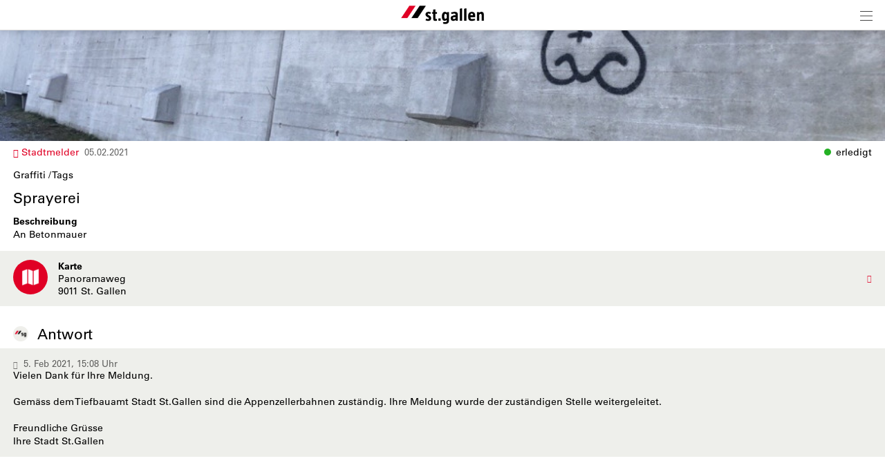

--- FILE ---
content_type: text/html; charset=UTF-8
request_url: https://m.stadt.sg.ch/index.php?apid=567280425
body_size: 11721
content:
<!doctype html>
<html lang="de">
<head>
<title>Stadt St.Gallen | Sprayerei</title>
<meta name='Keywords' content="Graffiti / Tags, " />
<meta name='Description' content="An Betonmauer " />
<meta charset="UTF-8" />
<meta http-equiv='Content-Language' content='de' />
<meta http-equiv="X-UA-Compatible" content="IE=edge"/>
<meta name="viewport" content="width=device-width, initial-scale=1.0, maximum-scale=10, user-scalable=yes, viewport-fit=cover" />
<link rel="shortcut icon" href="https://m.stadt.sg.ch//mopages/572/grfx/icon_list_3x.png" type="image/png" >
<link rel="icon" type="image/png" sizes="45x45" href="https://m.stadt.sg.ch//mopages/572/grfx/icon_list_3x.png" >
<link rel="icon" type="image/png" sizes="72x72" href="https://m.stadt.sg.ch/mopages/572/grfx/apple-touch-icon-ipad.png" >
<link rel="icon" type="image/png" sizes="114x114" href="https://m.stadt.sg.ch/mopages/572/grfx/apple-touch-icon-iphone4.png" >
<link rel="apple-touch-icon" type="image/png" sizes="57x57" href="https://m.stadt.sg.ch/mopages/572/grfx/apple-touch-icon.png" >
<link rel="apple-touch-icon" type="image/png" sizes="72x72" href="https://m.stadt.sg.ch/mopages/572/grfx/apple-touch-icon-ipad.png" >
<link rel="apple-touch-icon" type="image/png" sizes="114x114" href="https://m.stadt.sg.ch/mopages/572/grfx/apple-touch-icon-iphone4.png" >
<link rel='image_src' type='image/jpeg' href='/data/private/thumbs/0/284742922.jpg' />
<meta property='og:image' content='/data/private/thumbs/0/284742922.jpg' />
<meta property='og:title' content='Sprayerei' />
<meta property='og:description' content=' An Betonmauer' />
<meta property='og:url' content='https://m.stadt.sg.ch/index.php?apid=567280425' />
<link rel="canonical" href="https://m.stadt.sg.ch/index.php?apid=567280425" />
<link rel="stylesheet" type="text/css" href="/appl/css/ui_basics.css?c=7bd2" />
<link rel="stylesheet" type="text/css" href="/appl/css/mopage.css?c=7bd2" />
<link rel="stylesheet" type="text/css" href="/appl/css/base.css?c=7bd2" />
<link rel="stylesheet" type="text/css" href="/appl/css/_s.css?c=7bd2" />
<link rel="stylesheet" type="text/css" href="/appl/css/forms.css?c=7bd2" />
<link type="text/css" rel="stylesheet" href="/appl/css/bootstrap.css" />
<link type="text/css" rel="stylesheet" href="/appl/css/transitions.css" />
<style type="text/css"><!--
#navigationContent 	{ max-width: 300px;}
--></style>
<style type="text/css"><!--
:root { --color-primary: #e00025; 
							--color-button: #e00025; 
							--swiper-theme-color: #e00025; 
							--swiper-pagination-color: #e00025; 
							--color-link: #e00025; 
							--bgbody: #ffffff;
							--color-altrowbg: #eeefeb; 
							--color-bgcoloraltrow: #eeefeb; 
							--altcolor: #eeefeb; 
							--color-text: #000000; 
						} 
.mobile .mopage .wrapperContent, .online .mmw .wrapperContentInner, html { background-color:#ffffff;  }
.mobile .mopage .wrapperContent, .black, .blockStaticRight, .blockStaticRight .textcolor, .elementNavigationHorizontal .navItem.active { color:#000000;  }
.mobile .mopage .wrapperContent .elementForm .list, .mmw .hilite { color:#000;  }
.online .mmw .wrapperContentInner { color:#000000;  }
.textColor { color:#000000!important;  }
.mobile .mopage .wrapperContent a, .mobile .mopage .wrapperContent .more, .mobile .elementNaviTop a.intern, .myInfoWindow span.more, .blockStaticRight a, .changeSubscription, .mobile .mmw .elementFooter .elementFooterFeSwitch a, .elementNavigationHorizontal .navItem, .elementSwiperWizard a, .internallink { color:#e00025;  }
				  .mobile .mopage .myInfoWindow .more, .elementInfoboxTop a, .elementLinkRow .arrowText, .myHomeTopBar a, .spanLink, .fancyAltList .tb .header .arrow, .elementLinkRow .td.arrow, .comments .row .rating .gi, .comments .row .rating .fa,  .smartCityAvgRow .arrow   { color:#e00025!important;  }
.elementInfoboxTop .msgtype4 .fa.icon, #taskWindowContentWrapper .msgtype4 .fa.icon { color:#c00!important; }
.mobile .wrapperContent a.pseudoButton { color:#000; }
.elementInfoboxTop a.buttonSmall, .elementInfoboxTop a.button { color:#fff!important; }
.online .mmw .wrapperContentInner a, .online .mmw .wrapperContentInner .more, .online .mmwOnlineNav a { color:#e00025;  }
.online .mmw .elementSharingLinks a.linkRow, .online .mmw .wrapperContentInner a.pseudoButton, .online .mmw .elementDeeplink a.rowInner { color:#000; }
.changeSubscription .changeSubscriptionIcon, .miniBadge { background-color: #e00025}a.linkRow, .elementLinkRow a, .mobile .mopage .wrapperContent .elementLinkRow a .title, .elementCatList a .title ,  .elementSearch a .title, .mobile .elementDeeplink a.rowInner,  .listCols .wrapperTitleText { color:#000000!important}
.tiles .tile .icon svg path, .tiles .tile .icon svg rect, .tiles .tile .icon svg circle { fill: #e00025}
.mobile .mopage .wrapperContent .title, .mobile .elementEventLocation .title, .wrapperContent .elementTitle, .wrapperContent h1.title,  .wrapperContent h1, .wrapperContent h2, .wrapperContent h3 { color:#000000!important;  }
.online .mmw .wrapperContentInner .title, .sectionHeader .caption { color:#000000;  }
.mobile .mopage .wrapperContent .borderTop, .mobile .mopage .wrapperContent .borderBottom, .mobile .mopage .wrapperContent .elementNaviTop, .online .mmw .wrapperContentInner .borderTop, .colFuncs .borderTop,
			.online .mmw .wrapperContentInner .borderBottom, .elementLinkRow, .moapp .elementLinkRowLast, .size6 .elementLinkRowLast, a.toggler, .toggleContainer, 
			.divider, .tableRouteInfo .headerRow td, .mobile .elementModuleSearch .elementSearchbar, .blockStaticRight, .topImage .elementWeather .top, .listCols .title, .listCols .wrapperTitleText, .elementEventDates .row,
			.elementComments .row, .elementComments .subrow, hr.hr, .colNavigation .borderTop, .fancyAltList.noAlter .theRow, .fancyAltList.noAlter .theRow:first-of-type  { border-color:#bbbbbb!important;  }
.mobile .mmw .blockTop { border-color:#d6d6d6; }
.mobile .mmw .buttonRow, .mobile .mmw .button, .mobile .mmw .buttonSmall, .mobile .mmw input[type='submit'], .mobile .mmw .buttonToggle, .ucHomeButton,  .elementLinkRow .wrapperIcon .badge, .badgeIcon, .headerClosedUserGroup, .moduleUserContent .imageWrapper .func, .imgRotateFuncs .func, .elementEventDates .exceptionNote_, .countBadgeBlue { background-color: #e00025; }
.step-indicator .complete .step { background-color: #e00025; border-color: #e00025; }.step-indicator li.complete:before { background-color: #e00025; }.mopage .dropzone .dz-preview .dz-progress .dz-upload {  background-color: #e00025;}#helpButton .gi, .badgeLabel { color: #e00025; }.mmw #taskWindow .titleBar { background-color: #e00025}
.stv-radio-button:checked + label { background-color: #e00025}
.sy-pager li.sy-active a { background-color: #e00025!important}
input[type='submit']:not(.go) { background-color: #e00025!important}
.noUi-connect {  background:#e00025!important; }
.noUi-horizontal .noUi-handle {  border-color:#e00025!important; }
.elementInfoBox.small .td.icon .fa, .ciColor { color:#e00025!important; }
.elementInfoboxTop .fa.icon, #taskWindowContentWrapper .fa.icon { color:#e00025!important; }
.corporate { color:#e00025; }
input.fancycb:checked + label:before { background-color: #e00025; }
				  input.fancycb:checked + label:after { box-shadow: inset 0 0 0 1px #e00025, 0 2px 4px rgba(0,0,0,.2);}

				  .mmw .blockTop .buttonHeader svg path { stroke: #242424!important; }
#colLeft .navSections .fancyAltList .theRow.active      { background-color: #e00025;  }#colLeft .navSections .fancyAltList .theRow.active      { color: #ffffff!important; }div#footerNav { background-color: #ffffff }#footerNav ul .icon svg path, #footerNav ul .icon svg rect, #footerNav ul .icon svg circle { fill: #e00025 } #footerNav ul.level1 > li .caption { color: #e00025 }div#footerNav { border-top:solid 0.5px #d6d6d6 }#navigationContent { background-color: #eeefeb}
#navigationContent a { color: #000000!important}
.oddColor, .fancyAltList:not(.noAlter) .theRow:nth-child(2n+1):not(.noRow), .elementInfoboxTop .infobox, .size6 .streamRowList .theRow, .hiliteLite, .elementInfoBox .td, .elementSearch .multiColsList .flexItem.theRow { background-color: #eeefeb;}
.elementAlert { background-color: #eeefeb; color:inherit; foo:bar; }
.elementAlert .fa { color: var(--color-primary); }

--></style>
<style type="text/css"><!--
@media only screen 
		and (-webkit-min-device-pixel-ratio: 2) { 
			.mobile .mopage .wrapperContent .borderTop, .borderTop, .mobile .mopage .wrapperContent .borderBottom,
			        .mobile .mopage .wrapperContent .elementNaviTop, .online .mmw .wrapperContentInner .borderTop,
			        .online .mmw .wrapperContentInner .borderBottom, .elementLinkRow, .moapp .elementLinkRowLast,
			        .size6 .elementLinkRowLast, a.toggler, .toggleContainer, .divider, .tableRouteInfo .headerRow td,
			        .mobile .elementModuleSearch .elementSearchbar, .linkRowUser, .elementEventDates .row, .captionDate,
			        .hr, .wizard .row, .tag, .elementList .row
			        { border-width:0.5px!important;  }
        }
        


--></style>
<link rel="stylesheet" type="text/css" href="/appl/css/print.css" media="print" />
<style type="text/css">
  
@font-face {
  font-family: "Univers";
  src:  url('/mopages/572/fonts/5c8d59c2-9c85-4a22-88e3-bf3fba01dcd8.woff2') format('woff2');
	font-weight:normal;
}

@font-face {
  font-family: "Univers";
  src: url('/mopages/572/fonts/8a711a0d-3f17-4bfe-887b-6229858332b3.woff2') format('woff2');
  font-weight:bold;
}
  
.wrapperContent .elementTitle, .wrapperContent h1.title, .wrapperContent h1, .navSections .fancyAltList .tb .header .caption,  .wrapperContent h2 { font-weight: normal!important;}  
.blockTop, .size3 #footerNav { box-shadow: 0px 0px 10px rgba(0, 0, 0, 0.2); }
  
.wrapperContent > .elementModuleSearch { padding-top:0.5em; }
.mopageHome .rowFullObj { padding:0; }

/*.mopageHome .wrapperRotator { margin-top:0!important;}*/
.mopageHome .pguideResList { margin:0!important; }  
.mopageHome .elementModuleSearch h1 { margin-bottom:0; font-size:1.7em;}
.mopageHome .elementFavTiles .sectionHeader { padding-top:1em;}
.list16346254 .elementLinkRow { margin:0;} 
  
</style><style type="text/css">.embedded .wrapperContent, .wrapperContent, .elementNavigation a.theRow, .topImageContainerText, .myFooter, .elementNavigationHorizontal, div#footerNav, div#footerNav .wrapperMid, .infobox, .colFuncs, .colNavigation, .titleLandingpage, .infoWindow, .elementSwiperWizard {	font-family: 'Univers', Zurich, Arial, Helvetica, sans-serif; }body { font-size: 14px; }.mmw input[type='text'], .mmw textarea, .mmw input[type='tel'], .mmw input[type='url'], .mmw input[type='password'], .mmw input[type='email'], .mmw input[type='search'], .mmw input[type='number'], .mmw input[type='date'], .mmw input[type='time'], .mmw .elementForm .inputLine, .mobile .elementModuleSearch .elementSearchbar .inputLine { font-size: 14px; }.button, .buttonRow, input[type='submit']:not(.go) { font-size: 14px; }body, .wrapperContent, .wrapperMid { line-height: 1.428; }</style><meta http-equiv='expires' content='-1' />
<meta http-equiv='cache-control' content='no-cache' />
<meta http-equiv='pragma' content='no-cache' />
<meta name="robots" content="noindex,nofollow" />
<meta name="apple-itunes-app" content="app-id=421343934, affiliate-data=, app-argument=moapp:openwebview?url=https%3A%2F%2Fanthrazit.app%2Findex.php%3Fapid%3D567280425">
<script type="text/javascript">var isBackend = false;</script>
<script type="text/javascript">var _frontend = 3;</script><script type="text/javascript" src="/appl/js/jquery/jquery-3.7.1.min.js" ></script>
<script type="text/javascript" src="/appl/js/jquery/jquery-ui-1.13.2/jquery-ui.min.js" ></script>
<script type="text/javascript" src="/appl/js/lib.js?c=7bd2"  ></script>

<script type="text/javascript">writeCookie();function writeCookie(){var the_date=new Date(2099,1,1,0,0,0,0);var the_cookie='currentWidth='+window.innerWidth+'; expires='+the_date.toGMTString()+'; path=/; secure; samesite=none';document.cookie=the_cookie;var the_cookie='availWidth='+screen.availWidth+'; expires='+the_date.toGMTString()+'; path=/; secure; samesite=none'
document.cookie=the_cookie;var the_cookie='availHeight='+screen.availHeight+'; expires='+the_date.toGMTString()+'; path=/; secure; samesite=none';document.cookie=the_cookie;}</script>
<link rel="stylesheet" href="/appl/js/photoswipe/dist/photoswipe.css"> <link rel="stylesheet" href="/appl/js/photoswipe/dist/default-skin/default-skin.css"> <script src="/appl/js/photoswipe/dist/photoswipe.min.js"></script>  <script src="/appl/js/photoswipe/dist/photoswipe-ui-default.min.js"></script>  
<script type="application/ld+json">
		{
			"@context":"https://schema.org",
			"@type":"WebSite",
			"name":"Stadt St.Gallen",
			"alternateName":"Stadt St.Gallen",
			"url":"https://m.stadt.sg.ch"
		}
</script>
<script  type='text/javascript'>
		let matched = window.matchMedia('(prefers-color-scheme: dark)').matches;
		if (matched) setCookie('colorscheme', 'dark');
		else  setCookie('colorscheme', 'light');        
        window.matchMedia('(prefers-color-scheme: dark)').addEventListener('change', event => {
			if (event.matches) setCookie('colorscheme', 'dark');
			else  setCookie('colorscheme', 'light');
		});                  
	</script><script src="/appl/js/node_modules/hammerjs/hammer.min.js"></script><script type="text/javascript">
		var appHeaders = {"Host":"m.stadt.sg.ch","Accept-Encoding":"gzip, deflate, br","Sec-Fetch-Dest":"document","Sec-Fetch-User":"?1","Sec-Fetch-Mode":"navigate","Sec-Fetch-Site":"none","Accept":"text\/html,application\/xhtml+xml,application\/xml;q=0.9,image\/webp,image\/apng,*\/*;q=0.8,application\/signed-exchange;v=b3;q=0.9","User-Agent":"Mozilla\/5.0 (Macintosh; Intel Mac OS X 10_15_7) AppleWebKit\/537.36 (KHTML, like Gecko) Chrome\/131.0.0.0 Safari\/537.36; ClaudeBot\/1.0; +claudebot@anthropic.com)","Upgrade-Insecure-Requests":"1","Cache-Control":"no-cache","Pragma":"no-cache"};	
		//console.log(appHeaders);		
	  </script>

</head>

<body class='mobile size3  service4 size123 body567280425 lightMode liveEnv' id='theBody' onresize="writeWindowSizeInCookie();" >
<div class='cmsFullHeight bodyInner'>
<div class='cmsFullHeight '>
<div id='indicatorWrapper' class='cmsFullHeight fullHeight mmw hasNoPreviewFrame hasNoSysadminCol mopage  tabMopage  webapp webapp2 navSectionsMode withFooterNav altListMode obj567280425' >

<div class='blockMain fullHeight'>

<div id='contentViewport'>

<div id='appenderDivRoot'></div>

<div id='moPageContent'>

<div id='moPageContentInner'>
<div id='navigationContent' class='navSections'><div id='navigationInner' class='boxModel'><nav class='elementNavigation' role='menu' aria-label='Main'><div class='closer wrapperNavContent'><a class='' href='javascript:;'><img src='/appl/grfx/mopage/navcloser_black.svg'/></a></div><div class='section'><div class='sectionheader section0'><div class='wrapperNavContent'>Funktionen</div></div><div class='fancyAltList'><a href="https://m.stadt.sg.ch/index.php?apid=14861648" class='theRow paddingFullWidth ' target='_self' accesskey="1" role="menuitem">
	<div class='tb'>
		<div class='tr header'>
            	<div class='td icon'>
                    	                    <img src="https://m.stadt.sg.ch/data/tmp/navicons/572/48cae601d0a73df46efba1be0a5f44c6.png" loading='lazy' />
                    				</div>
			<div class='td text'>
				<div class='caption'>Favoriten</div>
			</div>
			<div class='td arrow'>
				<span class='symbol gi gi-menu-right'></span>
			</div>
		</div>
	</div>
</a><a href="https://m.stadt.sg.ch/index.php?apid=2866870" class='theRow paddingFullWidth ' target='_self' accesskey="2" role="menuitem">
	<div class='tb'>
		<div class='tr header'>
            	<div class='td icon'>
                    	                    <img src="https://m.stadt.sg.ch/data/tmp/navicons/572/f3529fd0f7c468af83fa188f4cdfb71b.png" loading='lazy' />
                    				</div>
			<div class='td text'>
				<div class='caption'>Benachrichtigungen</div>
			</div>
			<div class='td arrow'>
				<span class='symbol gi gi-menu-right'></span>
			</div>
		</div>
	</div>
</a><a href="/index.php?apdo=profile" class='theRow paddingFullWidth ' target='_self' accesskey="3" role="menuitem">
	<div class='tb'>
		<div class='tr header'>
            	<div class='td icon'>
                    	                    <img src="https://m.stadt.sg.ch/data/tmp/navicons/572/aa031814dd6e214284345b9da52f8fa4.png" loading='lazy' />
                    				</div>
			<div class='td text'>
				<div class='caption'>Mein Benutzerkonto</div>
			</div>
			<div class='td arrow'>
				<span class='symbol gi gi-menu-right'></span>
			</div>
		</div>
	</div>
</a></div></div><div class='section'><div class='sectionheader section1'><div class='wrapperNavContent'>Schnellzugriff</div></div><div class='fancyAltList'><a href="https://m.stadt.sg.ch/index.php?apid=16346254" class='theRow paddingFullWidth ' target='_self' accesskey="4" role="menuitem">
	<div class='tb'>
		<div class='tr header'>
            	<div class='td icon'>
                    	                    <img src="https://m.stadt.sg.ch/data/tmp/navicons/572/f041a7e80e51e8169ef57ad14f9b12ff.png" loading='lazy' />
                    				</div>
			<div class='td text'>
				<div class='caption'>Home</div>
			</div>
			<div class='td arrow'>
				<span class='symbol gi gi-menu-right'></span>
			</div>
		</div>
	</div>
</a><a href="https://m.stadt.sg.ch/index.php?apid=10226198" class='theRow paddingFullWidth ' target='_self' accesskey="5" role="menuitem">
	<div class='tb'>
		<div class='tr header'>
            	<div class='td icon'>
                    	                    <img src="https://m.stadt.sg.ch/data/tmp/navicons/572/4da48278a63871589536b4b74f80bf14.png" loading='lazy' />
                    				</div>
			<div class='td text'>
				<div class='caption'>Links</div>
			</div>
			<div class='td arrow'>
				<span class='symbol gi gi-menu-right'></span>
			</div>
		</div>
	</div>
</a><a href="https://m.stadt.sg.ch/index.php?apid=4909802" class='theRow paddingFullWidth ' target='_self' accesskey="6" role="menuitem">
	<div class='tb'>
		<div class='tr header'>
            	<div class='td icon'>
                    	                    <img src="https://m.stadt.sg.ch/data/tmp/navicons/572/320182316f05e95792390870c5a6ded2.png" loading='lazy' />
                    				</div>
			<div class='td text'>
				<div class='caption'>News</div>
			</div>
			<div class='td arrow'>
				<span class='symbol gi gi-menu-right'></span>
			</div>
		</div>
	</div>
</a><a href="https://m.stadt.sg.ch/index.php?apid=4507051" class='theRow paddingFullWidth active' target='_self' accesskey="7" role="menuitem">
	<div class='tb'>
		<div class='tr header'>
            	<div class='td icon'>
                    	                    <img src="https://m.stadt.sg.ch/data/tmp/navicons/572/9d693ed1b97551c87098a16d7c311f2b.png" loading='lazy' />
                    				</div>
			<div class='td text'>
				<div class='caption'>Stadtmelder</div>
			</div>
			<div class='td arrow'>
				<span class='symbol gi gi-menu-right'></span>
			</div>
		</div>
	</div>
</a><a href="https://m.stadt.sg.ch/index.php?apid=2445139" class='theRow paddingFullWidth ' target='_self' accesskey="8" role="menuitem">
	<div class='tb'>
		<div class='tr header'>
            	<div class='td icon'>
                    	                    <img src="https://m.stadt.sg.ch/data/tmp/navicons/572/59bff60bb41955eaaf2ff64a67080c7c.png" loading='lazy' />
                    				</div>
			<div class='td text'>
				<div class='caption'>Entsorgung</div>
			</div>
			<div class='td arrow'>
				<span class='symbol gi gi-menu-right'></span>
			</div>
		</div>
	</div>
</a><a href="https://m.stadt.sg.ch/index.php?apid=658977286" class='theRow paddingFullWidth ' target='_self' accesskey="9" role="menuitem">
	<div class='tb'>
		<div class='tr header'>
            	<div class='td icon'>
                    	                    <img src="https://m.stadt.sg.ch/data/tmp/navicons/572/406f5d45726ce7ccbc66f937c5f17f15.png" loading='lazy' />
                    				</div>
			<div class='td text'>
				<div class='caption'>Bäder und Sauna</div>
			</div>
			<div class='td arrow'>
				<span class='symbol gi gi-menu-right'></span>
			</div>
		</div>
	</div>
</a><a href="https://m.stadt.sg.ch/index.php?apid=5549537" class='theRow paddingFullWidth ' target='_self' accesskey="10" role="menuitem">
	<div class='tb'>
		<div class='tr header'>
            	<div class='td icon'>
                    	                    <img src="https://m.stadt.sg.ch/data/tmp/navicons/572/0f0a5c8b1867cd28590df0b54a41600d.png" loading='lazy' />
                    				</div>
			<div class='td text'>
				<div class='caption'>Freizeit</div>
			</div>
			<div class='td arrow'>
				<span class='symbol gi gi-menu-right'></span>
			</div>
		</div>
	</div>
</a><a href="https://m.stadt.sg.ch/index.php?apid=1500857864" class='theRow paddingFullWidth ' target='_self' accesskey="11" role="menuitem">
	<div class='tb'>
		<div class='tr header'>
            	<div class='td icon'>
                    	                    <img src="https://m.stadt.sg.ch/data/tmp/navicons/572/fb8cace21ced0a7bdc9e1208fafa6570.png" loading='lazy' />
                    				</div>
			<div class='td text'>
				<div class='caption'>Stadtleben</div>
			</div>
			<div class='td arrow'>
				<span class='symbol gi gi-menu-right'></span>
			</div>
		</div>
	</div>
</a><a href="https://m.stadt.sg.ch/index.php?apid=16025964" class='theRow paddingFullWidth ' target='_self' accesskey="12" role="menuitem">
	<div class='tb'>
		<div class='tr header'>
            	<div class='td icon'>
                    	                    <img src="https://m.stadt.sg.ch/data/tmp/navicons/572/f041a7e80e51e8169ef57ad14f9b12ff.png" loading='lazy' />
                    				</div>
			<div class='td text'>
				<div class='caption'>Immobilien</div>
			</div>
			<div class='td arrow'>
				<span class='symbol gi gi-menu-right'></span>
			</div>
		</div>
	</div>
</a><a href="https://m.stadt.sg.ch/index.php?apid=1319372128" class='theRow paddingFullWidth ' target='_self' accesskey="13" role="menuitem">
	<div class='tb'>
		<div class='tr header'>
            	<div class='td icon'>
                    	                    <img src="https://m.stadt.sg.ch/data/tmp/navicons/572/c2f586cfffb9a672a28dda8f0260b0f6.png" loading='lazy' />
                    				</div>
			<div class='td text'>
				<div class='caption'>Stadtverwaltung</div>
			</div>
			<div class='td arrow'>
				<span class='symbol gi gi-menu-right'></span>
			</div>
		</div>
	</div>
</a><a href="https://m.stadt.sg.ch/index.php?apid=2351302" class='theRow paddingFullWidth ' target='_self' accesskey="14" role="menuitem">
	<div class='tb'>
		<div class='tr header'>
            	<div class='td icon'>
                    	                    <img src="https://m.stadt.sg.ch/data/tmp/navicons/572/c50290deb5f69be6a897496db628b448.png" loading='lazy' />
                    				</div>
			<div class='td text'>
				<div class='caption'>Mobilität</div>
			</div>
			<div class='td arrow'>
				<span class='symbol gi gi-menu-right'></span>
			</div>
		</div>
	</div>
</a><a href="https://m.stadt.sg.ch/index.php?apid=411567135" class='theRow paddingFullWidth ' target='_self' accesskey="15" role="menuitem">
	<div class='tb'>
		<div class='tr header'>
            	<div class='td icon'>
                    	                    <img src="https://m.stadt.sg.ch/data/tmp/navicons/572/f9165f66bb2f94c6338e84af45ebb1e9.png" loading='lazy' />
                    				</div>
			<div class='td text'>
				<div class='caption'>Notfall</div>
			</div>
			<div class='td arrow'>
				<span class='symbol gi gi-menu-right'></span>
			</div>
		</div>
	</div>
</a><a href="https://m.stadt.sg.ch/index.php?apid=1399998308" class='theRow paddingFullWidth ' target='_self' accesskey="16" role="menuitem">
	<div class='tb'>
		<div class='tr header'>
            	<div class='td icon'>
                    	                    <img src="https://m.stadt.sg.ch/data/tmp/navicons/572/686d49b7a3a616f2975277217001fa6e.png" loading='lazy' />
                    				</div>
			<div class='td text'>
				<div class='caption'>Onlineschalter</div>
			</div>
			<div class='td arrow'>
				<span class='symbol gi gi-menu-right'></span>
			</div>
		</div>
	</div>
</a><a href="https://m.stadt.sg.ch/index.php?apid=362790710" class='theRow paddingFullWidth ' target='_self' accesskey="17" role="menuitem">
	<div class='tb'>
		<div class='tr header'>
            	<div class='td icon'>
                    	                    <img src="https://m.stadt.sg.ch/data/tmp/navicons/572/eedb75f90631da1368412893f03360af.png" loading='lazy' />
                    				</div>
			<div class='td text'>
				<div class='caption'>Chatbot</div>
			</div>
			<div class='td arrow'>
				<span class='symbol gi gi-menu-right'></span>
			</div>
		</div>
	</div>
</a><a href="https://m.stadt.sg.ch/index.php?apid=7454533" class='theRow paddingFullWidth ' target='_self' accesskey="18" role="menuitem">
	<div class='tb'>
		<div class='tr header'>
            	<div class='td icon'>
                    	                    <img src="https://m.stadt.sg.ch/data/tmp/navicons/572/3115281115ac9ede8fb7969b1449aae0.png" loading='lazy' />
                    				</div>
			<div class='td text'>
				<div class='caption'>Agenda</div>
			</div>
			<div class='td arrow'>
				<span class='symbol gi gi-menu-right'></span>
			</div>
		</div>
	</div>
</a></div></div><div class='section'><div class='sectionheader section2'><div class='wrapperNavContent'>Weiteres</div></div><div class='fancyAltList'><a href="https://m.stadt.sg.ch/index.php?apid=12961636" class='theRow paddingFullWidth ' target='_self' accesskey="19" role="menuitem">
	<div class='tb'>
		<div class='tr header'>
            	<div class='td icon'>
                    	                    <img src="https://m.stadt.sg.ch/data/tmp/navicons/572/2d2af56b873dcb97786d60f89d1175af.png" loading='lazy' />
                    				</div>
			<div class='td text'>
				<div class='caption'>App Download</div>
			</div>
			<div class='td arrow'>
				<span class='symbol gi gi-menu-right'></span>
			</div>
		</div>
	</div>
</a><a href="https://m.stadt.sg.ch/index.php?apid=15080152" class='theRow paddingFullWidth ' target='_self' accesskey="20" role="menuitem">
	<div class='tb'>
		<div class='tr header'>
            	<div class='td icon'>
                    	                    <img src="https://m.stadt.sg.ch/data/tmp/navicons/572/6ae832fbb15650a27142904de182520b.png" loading='lazy' />
                    				</div>
			<div class='td text'>
				<div class='caption'>Legal</div>
			</div>
			<div class='td arrow'>
				<span class='symbol gi gi-menu-right'></span>
			</div>
		</div>
	</div>
</a><a href="https://m.stadt.sg.ch/index.php?apid=744379523" class='theRow paddingFullWidth ' target='_self' accesskey="21" role="menuitem">
	<div class='tb'>
		<div class='tr header'>
            	<div class='td icon'>
                    	                    <img src="https://m.stadt.sg.ch/data/tmp/navicons/572/c41f061ee3e3479c77c18beacf48a726.png" loading='lazy' />
                    				</div>
			<div class='td text'>
				<div class='caption'>Kontakt</div>
			</div>
			<div class='td arrow'>
				<span class='symbol gi gi-menu-right'></span>
			</div>
		</div>
	</div>
</a></div></div></nav><div class='navCredits'><div class='poweredby'>powered <a href="{url}" tabindex="-1">by</a> <span class='ant'>anthrazit</span></div><div class='clear'></div></div></div></div>
<a href='javascript:;' id='closeNav' >&nbsp;</a>
<div id='mopageHeader'  class='blockTop blockTopMinHeight' style='background-color:#ffffff;color:#505050!important;'><div class='wrapperHeader'><div class='logoLandingpage itemHeader'><a href='/index.php?apid=16346254'><img src='/mopages/572/grfx/logo_header_3x.png' alt='logo' border='0' class='thumb' /></a></div><div class='wrapperTopButtons itemHeader'><a href='javascript:;' class='buttonHeader nav' title='Navigation anzeigen' id='moPageNavButton'><?xml version="1.0" encoding="UTF-8" standalone="no"?>
<!DOCTYPE svg PUBLIC "-//W3C//DTD SVG 1.1//EN" "http://www.w3.org/Graphics/SVG/1.1/DTD/svg11.dtd">
<svg width="100%" height="100%" viewBox="0 0 945 1182" version="1.1" xmlns="http://www.w3.org/2000/svg" xmlns:xlink="http://www.w3.org/1999/xlink" xml:space="preserve" xmlns:serif="http://www.serif.com/" style="fill-rule:evenodd;clip-rule:evenodd;stroke-linejoin:round;stroke-miterlimit:1.5;">
    <g transform="matrix(0.8,0,0,1,-2.27374e-13,242.667)">
        <path d="M0,0L1181.1,0" style="fill:none;stroke:black;stroke-width:50.61px;"/>
    </g>
    <g transform="matrix(0.8,0,0,1,-2.27374e-13,590.551)">
        <path d="M0,0L1181.1,0" style="fill:none;stroke:black;stroke-width:50.61px;"/>
    </g>
    <g transform="matrix(0.8,0,0,1,-4.54747e-14,938.436)">
        <path d="M0,0L1181.1,0" style="fill:none;stroke:black;stroke-width:50.61px;"/>
    </g>
</svg>
<span class='hidden'>Zur&uuml;ck</span></a></div></div></div>
<div class='wrapperMid _content' id='mainWrapperMid'><!--opening #mainWrapperMid-->

<div id='colMain'><!--opening #colMain-->
<div class='elementInfoboxTop boxModel hidden' id='topMsgOverlay'><div class='infobox table boxModel'><div class='tableRow'><a href='javascript:;' onclick="$('#topMsgOverlay').hide();" class='close' ><span class='symbol gi gi-remove '></span>&nbsp;</a><div class='tableCell cellIcon'  id='topMsgIcon' ></div><div class='tableCell'><div id='topMsgText'></div><div class='bigMarginTop'><a class='buttonSmall' href='javascript:;' onclick="$('#topMsgOverlay').hide();">schliessen</a></div></div></div></div></div><div id='dynTopMsgContainer' class='hidden'></div>
<div class='wrapperContent'>


<!-- start main output -->

<div class='wrapperFullWidth'><div id='wrapperFullSizeImage'><div id='Gallery' class=''><a href='/data/private/thumbs/0/284742922.jpg'  data-width='1024' data-height='768' class='imageMask' style='background-image: url(/data/private/thumbs/7/284742922.jpg); width:100%; height: 160px' ><span class='symbol fa fa-expand slideshowStart'></span></a></div></div><div class='clear'></div></div><div class='pguideViewDetails'><div class='row'><span class='colortag nobold nowrap rightAuto inherit'><span class='dot ucStatusFrontgruen'></span><span class='taglabel'>erledigt</span></span><div class='marginBottom'><a href='/index.php?apid=4507051' class='backlink''><span class='symbol gi gi-menu-left '></span>&nbsp;Stadtmelder</a> &nbsp;<span class='smaller lite'>05.02.2021</span></div><div class='elementCatCaption'>Graffiti / Tags</div><h1 class='title'>Sprayerei</h1><div class='clear'></div><div class='text'><div class='titleSmall'>Beschreibung</div>An Betonmauer</div><div class='fancyAltList marginTop'>

<a href="/index.php?apid=567280425&amp;apdo=map&amp;url=https%3A%2F%2Fm.stadt.sg.ch%2Fappl%2Fgetpois.php%3Fapid%3D567280425" class='wrapperFullWidth paddingFullWidth theRow ' target="_self"  id="">			<div class='tb'>
		<div class='tr header '>
			<div class='td icon'><div class='badgeIcon badgeIconMid' ><img src='/icons/helveticons/white/60/Map.png'></div></div>			<div class='td text relative'>

				
				
                                                                <div class='caption'>Karte</div>                                <div class='subcaption backlink'>Panoramaweg<br>9011 St. Gallen</div>                                			</div>

										<div class='td arrow'><span class='symbol gi gi-menu-right'></span></div>
			
			
            
		</div>
	</div>
	</a></div><h3 class='midMarginBottom elementTitle marginTop'><img src='/mopages/572/grfx/icon_list_3x.png?c=' class='ucAnswerIcon'/>Antwort</h3><div class='fancyAltList backlink'><div class='theRow  wrapperFullWidth paddingFullWidth'><div class='lite smaller'><span class='symbol gi gi-time '></span>&nbsp; 5. Feb 2021, 15:08 Uhr</div><div>Vielen Dank für Ihre Meldung.<br />
<br />
Gemäss dem Tiefbauamt Stadt St.Gallen sind die Appenzellerbahnen zuständig. Ihre Meldung wurde der zuständigen Stelle weitergeleitet.<br />
<br />
Freundliche Grüsse<br />
Ihre Stadt St.Gallen</div></div></div><div class='clear'></div><div class='marginTop'></div></div></div>

<!-- end main output -->


</div><!--closing .wrapperContent-->

</div><!--closing #colMain-->

</div><!--closing #mainWrapperMid-->

<div class='wrapperBottom _content'><div class='elementFooter'>
<div class='paddingFullWidth antSysFooter'>
<div class='clear'></div><div class='hr wrapperFullWidth'></div>
<div class='wrapperPoweredBy _content' aria-hidden='true'><div class='tb'><div class='tr'><div class='td tdmin'><div class='poweredby'>powered <a href="/index.php?apid=567280425&amp;apdo=login" tabindex="-1">by</a> <span class='ant'>anthrazit</span> <span style='opacity:0.2;'></span></div></div></div></div></div><div class='clear'></div></div>
</div></div>

</div><!-- closing moPageContentInner -->

</div><!-- closing moPageContent -->

<!-- footer navi -->
<div id='footerNav' class='hidden whiteBg'><div class='wrapperMid'><ul class='level1 justFew'><li class=''><a href='javascript:;' class='tab' id='footertab_share' title="Teilen"><div class='icon '><svg width="90" height="90" viewBox="0 0 90 90" fill="none" xmlns="http://www.w3.org/2000/svg">
<path d="M57.8408 58.3135C55.8897 58.3135 54.0439 58.7652 52.4004 59.5686L42.8871 50.0535C43.5867 48.5014 43.9805 46.7787 43.9805 44.9646C43.9805 43.1506 43.5867 41.4279 42.8871 39.874L52.3617 30.3994C54.0141 31.215 55.8738 31.6756 57.8408 31.6756C64.6928 31.6756 70.2475 26.1209 70.2475 19.2689C70.2475 12.417 64.6928 6.8623 57.8408 6.8623C50.9889 6.8623 45.4342 12.417 45.4342 19.2689C45.4342 20.9283 45.7629 22.5121 46.3535 23.9588L36.6609 33.6514C35.107 32.9518 33.3861 32.5598 31.5721 32.5598C24.7201 32.5598 19.1654 38.1145 19.1654 44.9664C19.1654 51.8184 24.7201 57.373 31.5721 57.373C33.3861 57.373 35.1088 56.9811 36.6609 56.2814L46.3711 65.9916C45.7682 67.4506 45.4342 69.0484 45.4342 70.7236C45.4342 77.5756 50.9889 83.1303 57.8408 83.1303C64.6928 83.1303 70.2475 77.5756 70.2475 70.7236C70.2475 63.8682 64.6928 58.3135 57.8408 58.3135Z" fill="black"/>
</svg>
</div><div class='caption'>Teilen</div></a><ul class='level2 hidden'><li class='captionPopup boxModel'>Teilen</li><li class=' boxModel'><div class='tb'><a href='javascript:;' class='func' target='' id='share_qr'><div class='caption'>QR Code</div></a></div></li><li class=' boxModel'><div class='tb'><a href='mailto:?subject=Sprayerei&body=Jemand%20hat%20Ihnen%20folgenden%20Link%20empfohlen%3A%20%20%0A%0ASprayerei%20%20%0Ahttps%3A%2F%2Fm.stadt.sg.ch%2Ffwd%2F567280425%2F572%0D%0A%20%20' class='func' target='' id='share_mail'><div class='caption'>E-Mail</div></a></div></li><li class=' boxModel'><div class='tb'><a href='https://www.linkedin.com/shareArticle?mini=true&url=https%3A%2F%2Fm.stadt.sg.ch%2Ffwd%2F567280425%2F572' class='func' target='_blank' id='share_LinkedIn'><div class='caption'>Auf Linkedin teilen</div></a></div></li><li class=' boxModel'><div class='tb'><a href='https://twitter.com/home?status=https%3A%2F%2Fm.stadt.sg.ch%2Ffwd%2F567280425%2F572' class='func' target='_blank' id='share_Twitter'><div class='caption'>Auf Twitter verbreiten</div></a></div></li><li class=' boxModel'><div class='tb'><a href='https://www.facebook.com/sharer.php?u=https%3A%2F%2Fm.stadt.sg.ch%2Ffwd%2F567280425%2F572' class='func' target='_blank' id='share_Facebook'><div class='caption'>Auf Facebook empfehlen</div></a></div></li><li class=' boxModel'><div class='tb'><a href='javascript:;' class='func' target='' id='share_copylink'><div class='caption'>Link kopieren</div></a></div></li><li class='closer  boxModel'><div class='tb'><a href='javascript:;' class='func' target='' id='closer'><div class='caption'>Abbrechen</div></a></div></li></ul></li><li class=''><a href='javascript:;' class='tab' id='footertab_clipboard' title="Favoriten"><div class='icon '><svg width="90" height="90" viewBox="0 0 90 90" fill="none" xmlns="http://www.w3.org/2000/svg">
<path d="M84.3153 35.8734C84.1096 35.2406 83.5155 34.8082 82.851 34.8082H54.842L46.1725 8.18262C45.9651 7.54981 45.3745 7.1209 44.7083 7.11915C44.0438 7.11739 43.4497 7.54805 43.244 8.18086L34.5253 34.81H6.56549C5.89928 34.81 5.30689 35.2406 5.10123 35.8734C4.89557 36.5063 5.12232 37.2041 5.65846 37.5961L28.285 54.0774L19.5663 80.8523C19.3588 81.4852 19.5856 82.183 20.1253 82.575C20.6631 82.9652 21.3979 82.9652 21.9358 82.575L44.7065 66.0428L67.4315 82.575C67.7022 82.7719 68.0186 82.8703 68.3368 82.8703C68.6532 82.8703 68.9713 82.7719 69.2421 82.575C69.7852 82.1813 70.0085 81.4887 69.8028 80.8523L61.084 54.0774L83.7581 37.5961C84.2942 37.2059 84.521 36.508 84.3153 35.8734Z" fill="black"/>
</svg>
</div><div class='caption'>Favoriten</div></a><ul class='level2 hidden'><li class='captionPopup boxModel'>Meine Favoriten</li><li class=' boxModel'><div class='tb'><a href='javascript:;' class='func' target='' id='fav_clipboard'><div class='caption'>Hinzufügen</div></a></div></li><li class=' boxModel'><div class='tb'><a href='/index.php?apid=14861648' class='func' target='' id='fav_clipboard'><div class='caption'>Anzeigen</div></a></div></li><li class='closer  boxModel'><div class='tb'><a href='javascript:;' class='func' target='' id='closer'><div class='caption'>Abbrechen</div></a></div></li></ul></li><li class=''><a href='javascript:;' class='tab' id='footertab_contact' title="Kontakt"><div class='icon '><svg width="90" height="90" viewBox="0 0 90 90" fill="none" xmlns="http://www.w3.org/2000/svg">
<path d="M58.2064 17.2934C58.8533 19.8949 58.9166 20.1111 58.8568 22.7813C58.8322 23.8096 58.2416 28.5715 58.4015 30.0305C58.5334 31.2346 58.8339 31.3295 59.3085 32.3227C60.1365 34.0488 59.8587 36.4324 59.5423 38.1727C59.3683 39.1254 59.0009 40.4824 58.4437 41.2594C57.8285 42.1172 56.598 42.1225 56.0548 43.1227C55.2709 44.5623 55.7138 46.5838 55.2199 48.1395C54.6591 49.9025 53.2283 50.0273 53.121 52.3354C53.8224 52.4338 54.5203 52.534 55.2199 52.6342C55.9212 54.1248 57.2062 57.1254 58.5175 58.0289C59.6162 58.3295 60.7148 58.6283 61.8134 58.9272C65.6648 60.5057 69.9433 62.3953 73.8017 64.0231C77.3156 65.5049 81.5238 66.034 82.7929 69.7184C82.7929 72.2197 83.0285 78.1295 82.9652 81.4078H6.41773C6.35269 78.1295 6.58824 72.2197 6.58824 69.7184C7.85913 66.034 12.0656 65.5066 15.5794 64.0231C19.4378 62.3971 23.7181 60.5074 27.5677 58.9272C28.6664 58.6283 29.7668 58.3277 30.8636 58.0289C32.175 57.1254 33.4599 54.1266 34.1613 52.6342L35.7222 52.2545C35.3671 50.284 34.149 50.1311 33.641 48.7371C33.4423 46.64 33.2419 44.5412 33.0416 42.4424C33.0503 42.5408 31.6072 42.1787 31.4173 42.0609C29.3818 40.7848 29.3396 35.6063 29.1445 33.4512C29.0548 32.4668 30.4242 31.66 30.0445 29.8529C27.8138 19.2815 31.0095 14.335 36.0615 12.6949C39.5683 11.2746 46.1162 8.63965 52.2228 12.3961L53.738 13.8006L56.1902 14.2225C57.4224 14.9361 58.2064 17.2934 58.2064 17.2934Z" fill="black"/>
</svg>
</div><div class='caption'>Kontakt</div></a><ul class='level2 hidden'><li class='captionPopup boxModel'>Kontakt</li><li class=' boxModel'><div class='tb'><a href='/appl/vcard.php?id=567280425' class='func' target='' id='contact_dlvcf'><div class='caption'>Speichern</div></a></div></li><li class='closer  boxModel'><div class='tb'><a href='javascript:;' class='func' target='' id='closer'><div class='caption'>Abbrechen</div></a></div></li></ul></li></ul></div></div><div id='footerNavDarkener' class='hidden'></div>
<!-- EOF footer navi -->

</div><!-- closing #contentViewport -->

</div><!-- closing .blockMain -->
</div>
</div>
<div class='hidden'><input type='text' value="https://m.stadt.sg.ch/fwd/567280425/572" id='currentPageLink' /></div><!-- Root element of PhotoSwipe. Must have class pswp. -->
<div class="pswp" tabindex="-1" role="dialog" aria-hidden="true">

	<!-- Background of PhotoSwipe.
		 It's a separate element as animating opacity is faster than rgba(). -->
	<div class="pswp__bg"></div>

	<!-- Slides wrapper with overflow:hidden. -->
	<div class="pswp__scroll-wrap">

		<!-- Container that holds slides.
			PhotoSwipe keeps only 3 of them in the DOM to save memory.
			Don't modify these 3 pswp__item elements, data is added later on. -->
		<div class="pswp__container">
			<div class="pswp__item"></div>
			<div class="pswp__item"></div>
			<div class="pswp__item"></div>
		</div>

		<!-- Default (PhotoSwipeUI_Default) interface on top of sliding area. Can be changed. -->
		<div class="pswp__ui pswp__ui--hidden">

			<div class="pswp__top-bar">

				<!--  Controls are self-explanatory. Order can be changed. -->

				<div class="pswp__counter"></div>

				<button class="pswp__button pswp__button--close" title="Close (Esc)"></button>

				<button class="pswp__button pswp__button--share" title="Share"></button>

				<button class="pswp__button pswp__button--fs" title="Toggle fullscreen"></button>

				<button class="pswp__button pswp__button--zoom" title="Zoom in/out"></button>

				<!-- Preloader demo http://codepen.io/dimsemenov/pen/yyBWoR -->
				<!-- element will get class pswp__preloader--active when preloader is running -->
				<div class="pswp__preloader">
					<div class="pswp__preloader__icn">
						<div class="pswp__preloader__cut">
							<div class="pswp__preloader__donut"></div>
						</div>
					</div>
				</div>
			</div>

			<div class="pswp__share-modal pswp__share-modal--hidden pswp__single-tap">
				<div class="pswp__share-tooltip"></div>
			</div>

			<button class="pswp__button pswp__button--arrow--left" title="Previous (arrow left)">
			</button>

			<button class="pswp__button pswp__button--arrow--right" title="Next (arrow right)">
			</button>

			<div class="pswp__caption">
				<div class="pswp__caption__center"></div>
			</div>

		</div>

	</div>

</div><script src='/appl/js/photoswipe/dist/psloader.js'></script>


<script type="text/javascript">$(document.body).on('click','#share_qr',function(){var el=$('#mainWrapperMid');$.ajax({type:'GET',url:'/appl/ajax/index.php',data:'do=getQrCode&apid=567280425&moappid=',success:function(data){taskWindowHandler(el,data,'QR-Code dieser Seite','noscroll',false,false,'','');}});});$('#fav_clipboard').click(function(){var ask='';if(ask.length>0){if(confirm(ask)!=true){return false;}}
if($('#asyncReturn').length==0)$(this).after("<div class='hidden' id='asyncReturn'></div>");$.ajax({type:'GET',url:'/appl/ajax/index.php',data:'do=addToFavorites&usid=572&apid=567280425',success:function(data){$('#asyncReturn').hide();$('#asyncReturn').html(data);$('#asyncReturn').show();setTimeout(function(){$('#asyncReturn').fadeOut();},4000);}});});$('#moPageNavButton, #closeNav, .navSections .closer a').click(function(){if($('#navigationContent').is(':visible')){$('#navigationContent').animate({'left':$(window).width()+'px'},100,'swing',function(){$('#navigationContent').hide();});if($('body').hasClass('size123')){$('body').css({'overflow':'scroll'});$('#footerNav').show();}}else{$('#navigationContent').show();if($('body').hasClass('size123')){$('#navigationContent').animate({'left':0},100);$('body').css({'overflow':'hidden'});$('#footerNav').hide();}else{$('#navigationContent').animate({'left':$(window).width()-320+'px'},100);}}});$('.rowListImgTeaserImage').height($('.rowListImgTeaserImage').width()*0.6);$('.elementAlert').prepend("<span class='sign fa fa-triangle-exclamation'></span>")
$('.confirm').click(function(e){return confirm('Soll diese Aktion wirklich ausgeführt werden?');});delete Hammer.defaults.cssProps.userSelect;const hammer=new Hammer(document.body);hammer.on('swipeleft',(e)=>{if(e.center.x>100){$('#moPageNavButton').trigger('click');}});hammer.on('swiperight',(e)=>{if($('#navigationContent').is(':visible')&&e.center.x>100){$('#navigationContent .closer a').trigger('click');}});$('#share_copylink').click(function(){copyPageLink();});$('#footerNav').slideDown(120);$('#footerNav a.tab').click(function(){if($('#footerNav ul.level2').is(':visible')===false){$('#footerNav').addClass('openGroup');$('body').addClass('noscroll');$('._content, .myFooter, .wrapperTopImage').addClass('blurred');$('#footerNavDarkener').fadeIn(120);$(this).parent().find('ul.level2').slideDown(120);var closer=$(this).parent().find('ul.level2 li.closer a');var tab=$(this);tab.parent().parent().addClass('openItem');tab.addClass('selected');$(document).ready(function(){$(document).bind('keydown',function(e){if(e.which==27){closer.trigger('click');}});});$('#footerNavDarkener').click(function(){closer.trigger('click');});}});$('#footerNav li.closer a').click(function(){$(this).parent().parent().parent().hide(0);$('#footerNavDarkener').fadeOut(0);$(this).parent().parent().parent().parent().parent().removeClass('openItem');$(this).parent().parent().parent().parent().find('a.tab').removeClass('selected');$('._content, .myFooter, .wrapperTopImage').removeClass('blurred');$('body').removeClass('noscroll');$('#footerNav').removeClass('openGroup');return false;});$('#footerNav li a.func').click(function(){$(this).parent().parent().parent().hide(0);$('#footerNavDarkener').fadeOut(0);$(this).parent().parent().parent().parent().parent().removeClass('openItem');$(this).parent().parent().parent().parent().find('a.tab').removeClass('selected');$('._content, .myFooter, .wrapperTopImage').removeClass('blurred');$('#footerNav').removeClass('openGroup');$('body').removeClass('noscroll');});var is_safari=navigator.userAgent.toLowerCase().indexOf('safari/')>-1;var CookieName='TestCookie';document.cookie=CookieName+'=yes; path=/; secure; samesite=none';if(document.cookie.indexOf(CookieName)==-1){var msg='Diese Webseite verwendet Cookies. Stellen Sie sicher, dass Ihr Browser diese zulässt. ';if(is_safari)msg+="Auf Safari vergewissern Sie sich, dass das die Option 'Websiteübergreifendes Tracking verhindern' ausgeschaltet ist.";alert(msg);}</script>

<a name='bottom'></a>
</div>

<a href='/index.php?apid=567280425' style='display:none;' id='_reloadpagelink'>...</a>

</body>
</html>
<!-- This page was created in 0.072244167327881 seconds -->